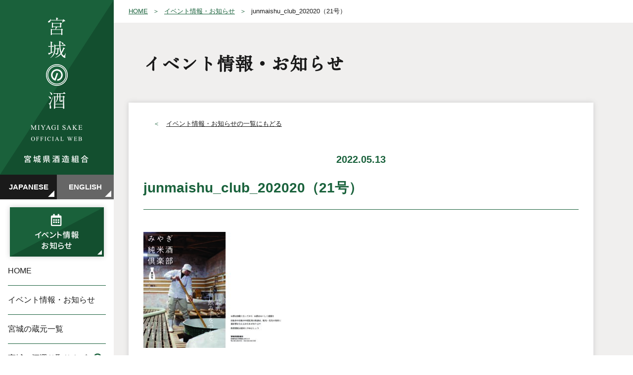

--- FILE ---
content_type: text/html; charset=UTF-8
request_url: https://miyagisake.jp/junmaishu_club_202020%EF%BC%8821%E5%8F%B7%E6%9C%80%E7%B5%82%E5%8E%9F%E7%A8%BF%EF%BC%89/
body_size: 5410
content:
<!DOCTYPE html>
<html lang="ja">

<head>
    <meta charset="UTF-8">
    <meta http-equiv="x-ua-compatible" content="ie=edge">
    <meta name="viewport" content="width=device-width, initial-scale=1, shrink-to-fit=no">
    <title>junmaishu_club_202020（21号） &#8211; 宮城県酒造組合 公式サイト「宮城の酒」｜宮城の日本酒・蔵元ガイド</title>


    <meta name="description" content="宮城県内の日本酒メーカーが加盟する団体「宮城県酒造組合」の公式ホームページです。宮城の日本酒蔵元の情報や、宮城の日本酒データベース「宮城の酒 選り取りナビ」を公開しています。宮城の日本酒に関するイベントや最新情報も発信しています。">

<link rel="stylesheet" href="https://miyagisake.jp/wp-content/themes/miyagisake2024/style.css">
<script src="https://miyagisake.jp/wp-content/themes/miyagisake2024/js/ga.js"></script>
<link rel='dns-prefetch' href='//s.w.org' />
		<script type="text/javascript">
			window._wpemojiSettings = {"baseUrl":"https:\/\/s.w.org\/images\/core\/emoji\/11\/72x72\/","ext":".png","svgUrl":"https:\/\/s.w.org\/images\/core\/emoji\/11\/svg\/","svgExt":".svg","source":{"concatemoji":"https:\/\/miyagisake.jp\/wp-includes\/js\/wp-emoji-release.min.js?ver=4.9.26"}};
			!function(e,a,t){var n,r,o,i=a.createElement("canvas"),p=i.getContext&&i.getContext("2d");function s(e,t){var a=String.fromCharCode;p.clearRect(0,0,i.width,i.height),p.fillText(a.apply(this,e),0,0);e=i.toDataURL();return p.clearRect(0,0,i.width,i.height),p.fillText(a.apply(this,t),0,0),e===i.toDataURL()}function c(e){var t=a.createElement("script");t.src=e,t.defer=t.type="text/javascript",a.getElementsByTagName("head")[0].appendChild(t)}for(o=Array("flag","emoji"),t.supports={everything:!0,everythingExceptFlag:!0},r=0;r<o.length;r++)t.supports[o[r]]=function(e){if(!p||!p.fillText)return!1;switch(p.textBaseline="top",p.font="600 32px Arial",e){case"flag":return s([55356,56826,55356,56819],[55356,56826,8203,55356,56819])?!1:!s([55356,57332,56128,56423,56128,56418,56128,56421,56128,56430,56128,56423,56128,56447],[55356,57332,8203,56128,56423,8203,56128,56418,8203,56128,56421,8203,56128,56430,8203,56128,56423,8203,56128,56447]);case"emoji":return!s([55358,56760,9792,65039],[55358,56760,8203,9792,65039])}return!1}(o[r]),t.supports.everything=t.supports.everything&&t.supports[o[r]],"flag"!==o[r]&&(t.supports.everythingExceptFlag=t.supports.everythingExceptFlag&&t.supports[o[r]]);t.supports.everythingExceptFlag=t.supports.everythingExceptFlag&&!t.supports.flag,t.DOMReady=!1,t.readyCallback=function(){t.DOMReady=!0},t.supports.everything||(n=function(){t.readyCallback()},a.addEventListener?(a.addEventListener("DOMContentLoaded",n,!1),e.addEventListener("load",n,!1)):(e.attachEvent("onload",n),a.attachEvent("onreadystatechange",function(){"complete"===a.readyState&&t.readyCallback()})),(n=t.source||{}).concatemoji?c(n.concatemoji):n.wpemoji&&n.twemoji&&(c(n.twemoji),c(n.wpemoji)))}(window,document,window._wpemojiSettings);
		</script>
		<style type="text/css">
img.wp-smiley,
img.emoji {
	display: inline !important;
	border: none !important;
	box-shadow: none !important;
	height: 1em !important;
	width: 1em !important;
	margin: 0 .07em !important;
	vertical-align: -0.1em !important;
	background: none !important;
	padding: 0 !important;
}
</style>
<link rel='stylesheet' id='contact-form-7-css'  href='https://miyagisake.jp/wp-content/plugins/contact-form-7/includes/css/styles.css?ver=5.0.4' type='text/css' media='all' />
<script>if (document.location.protocol != "https:") {document.location = document.URL.replace(/^http:/i, "https:");}</script><script type='text/javascript' src='https://miyagisake.jp/wp-includes/js/jquery/jquery.js?ver=1.12.4'></script>
<script type='text/javascript' src='https://miyagisake.jp/wp-includes/js/jquery/jquery-migrate.min.js?ver=1.4.1'></script>
<link rel='https://api.w.org/' href='https://miyagisake.jp/wp-json/' />
<link rel="EditURI" type="application/rsd+xml" title="RSD" href="https://miyagisake.jp/xmlrpc.php?rsd" />
<link rel="wlwmanifest" type="application/wlwmanifest+xml" href="https://miyagisake.jp/wp-includes/wlwmanifest.xml" /> 
<meta name="generator" content="WordPress 4.9.26" />
<link rel='shortlink' href='https://miyagisake.jp/?p=6296' />
<link rel="alternate" type="application/json+oembed" href="https://miyagisake.jp/wp-json/oembed/1.0/embed?url=https%3A%2F%2Fmiyagisake.jp%2Fjunmaishu_club_202020%25ef%25bc%258821%25e5%258f%25b7%25e6%259c%2580%25e7%25b5%2582%25e5%258e%259f%25e7%25a8%25bf%25ef%25bc%2589%2F" />
<link rel="alternate" type="text/xml+oembed" href="https://miyagisake.jp/wp-json/oembed/1.0/embed?url=https%3A%2F%2Fmiyagisake.jp%2Fjunmaishu_club_202020%25ef%25bc%258821%25e5%258f%25b7%25e6%259c%2580%25e7%25b5%2582%25e5%258e%259f%25e7%25a8%25bf%25ef%25bc%2589%2F&#038;format=xml" />
<link href="https://fonts.googleapis.com/css?family=Sawarabi+Gothic" rel="stylesheet">
<link href="https://fonts.googleapis.com/css2?family=Noto+Sans+JP:wght@500;700&family=Noto+Serif+JP:wght@600;700&display=swap" rel="stylesheet">

<!-- Google tag (gtag.js) -->
<script async src="https://www.googletagmanager.com/gtag/js?id=G-VBC2325BSS"></script>
<script>
    window.dataLayer = window.dataLayer || [];

    function gtag() {
        dataLayer.push(arguments);
    }
    gtag('js', new Date());

    gtag('config', 'G-VBC2325BSS');
</script>    <style>
        /* 動画を囲う親要素 */
        .video-container {
            width: 100%;
            height: 600px;
            position: relative;
        }

        /* 動画の上に乗せる文字 */
        .video-container>p {
            width: 300px;
            height: 3rem;
            margin: auto;
            text-align: center;
            letter-spacing: 0.2em;
            font-size: 40px;
            font-size: 4rem;
            position: absolute;
            top: 0;
            bottom: 0;
            left: 0;
            right: 0;
        }

        @media screen and (max-width: 768px) {
            .video-container {
                width: 100%;
                height: 250px;
                position: relative;
            }
        }
    </style>
</head>

<body data-rsssl=1>
    <div id="fb-root"></div>
    <script>
        (function(d, s, id) {
                var js, fjs = d.getElementsByTagName(s)[0];
                if (d.getElementById(id)) return;
                js = d.createElement(s);
                js.id = id;
                js.src = 'https://connect.facebook.net/ja_JP/sdk.js#xfbml=1&version=v3.1';
                fjs.parentNode.insertBefore(js, fjs);
            }

            (document, 'script', 'facebook-jssdk'));
    </script>
    <header id="header">
        <h1 class="header__logo"><a href="https://miyagisake.jp"><img src="https://miyagisake.jp/wp-content/themes/miyagisake2024/images/logo_pc.gif" alt="宮城の酒-宮城県酒造組-" class="pcOnly"><img src="https://miyagisake.jp/wp-content/themes/miyagisake2024/images/header_logo_sp.png" alt="宮城の酒-宮城県酒造組-" class="spOnly"></a></h1>
        <div class="pcOnly"><ul class="bn_lang">
    <li><a href="https://miyagisake.jp/junmaishu_club_202020%EF%BC%8821%E5%8F%B7%E6%9C%80%E7%B5%82%E5%8E%9F%E7%A8%BF%EF%BC%89/" class="lang_on">JAPANESE</a></li>
    <li><a href="https://miyagisake.jp/en/junmaishu_club_202020%EF%BC%8821%E5%8F%B7%E6%9C%80%E7%B5%82%E5%8E%9F%E7%A8%BF%EF%BC%89/">ENGLISH</a></li>
</ul>
</div>
        <nav id="gnavi">
            <div class="gnavi__inner">
                <div id="menuClose" class="spOnly">×</div>
                <div class="spOnly"><ul class="bn_lang">
    <li><a href="https://miyagisake.jp/junmaishu_club_202020%EF%BC%8821%E5%8F%B7%E6%9C%80%E7%B5%82%E5%8E%9F%E7%A8%BF%EF%BC%89/" class="lang_on">JAPANESE</a></li>
    <li><a href="https://miyagisake.jp/en/junmaishu_club_202020%EF%BC%8821%E5%8F%B7%E6%9C%80%E7%B5%82%E5%8E%9F%E7%A8%BF%EF%BC%89/">ENGLISH</a></li>
</ul>
</div>
                <ul class="navi_list_bn">
                    <li><a href="https://miyagisake.jp/info/"><img src="https://miyagisake.jp/wp-content/themes/miyagisake2024/images/side_event.png" alt="イベント情報・お知らせ"></a></li>
                </ul>
                <ul class="navi_list">
                    <li><a href="https://miyagisake.jp">HOME</a></li>
                    <li><a href="https://miyagisake.jp/info/">イベント情報・お知らせ</a></li>
                    <li><a href="https://miyagisake.jp/kuramoto/">宮城の蔵元一覧</a></li>
                    <li><a href="https://miyagisake.jp/sake/"><span class="gnavi__search">宮城の酒選り取りナビ</span></a></li>
                    <li><a href="https://miyagisake.jp/approach/">主な活動内容</a></li>
                    <li><a href="https://miyagisake.jp/supoclub/">日本酒サポーターズ倶楽部<br class="pcOnly">・宮城 入会</a></li>
                    <li><a href="https://miyagisake.jp/history/">みやぎの酒づくり歴史</a></li>
                    <li><a href="https://miyagisake.jp/download/">資料ダウンロード</a></li>
                    <li><a href="https://miyagisake.jp/overview/">組合概要</a></li>
                    <li><a href="https://miyagisake.jp/contact/">お問い合わせ</a></li>
                </ul>
                <p class="gnavi__sns"><a href="https://www.facebook.com/miyagishuzo/" target="_blank"><img src="https://miyagisake.jp/wp-content/themes/miyagisake2024/images/icn_fb.gif" alt="facebook"></a></p>
            </div>
            <div id="overLay"></div>
        </nav>
        <div id="menuBtn" class="spOnly"><img src="https://miyagisake.jp/wp-content/themes/miyagisake2024/images/btn_menu.png" alt="menu"></div>
    </header>
    <div id="main">    <nav id="pankuzu">
        <ul class="cf">
            <li><a href="/">HOME</a></li>
            <li><a href="/info/">イベント情報・お知らせ</a></li>
            <li>junmaishu_club_202020（21号）</li>
        </ul>
    </nav>
    <div class="wrapper">
        <article>
            <h1 class="pageTitle mincho">イベント情報・お知らせ</h1>
            <div class="box01 info__detail">
              <div class="backLink al"><a href="../">イベント情報・お知らせの一覧にもどる</a></div>
              <div class="date">2022.05.13</div>
              <h2>junmaishu_club_202020（21号）</h2>
              <p class="attachment"><a href='/wp-content/uploads/2022/05/9d136c6a413759a394b75a71a4296c83.pdf'><img width="332" height="235" src="/wp-content/uploads/2022/05/9d136c6a413759a394b75a71a4296c83-pdf-332x235.jpg" class="attachment-medium size-medium" alt="" /></a></p>
            </div>
        </article>
    </div><!--/ .wrapper -->
	<footer id="footer">
		<div class="footer__inner">
			<p class="footer__logo">
				<img src="https://miyagisake.jp/wp-content/themes/miyagisake2024/images/footer_logo_sp.png" alt="宮城の酒-MIYAGI no SAKE OFFICIAL WEB-">
			</p>

			<ul class="footer__navi pcOnly">
				<li><a href="https://miyagisake.jp">HOME</a></li>
				<li><a href="https://miyagisake.jp/info/">イベント情報・お知らせ</a></li>
				<li><a href="https://miyagisake.jp/kuramoto/">宮城の蔵元一覧</a></li>
				<li><a href="https://miyagisake.jp/sake/">宮城の酒選り取りナビ</a></li>


			</ul>
			<ul class="footer__navi pcOnly">
				<li><a href="https://miyagisake.jp/approach/">主な活動内容</a></li>
				<li><a href="https://miyagisake.jp/supoclub/">日本酒サポーターズ倶楽部入会</a></li>
				<li><a href="https://miyagisake.jp/history/">みやぎの酒づくり歴史</a></li>
			</ul>
			<ul class="footer__navi pcOnly">


				<li><a href="https://miyagisake.jp/download/">資料ダウンロード</a></li>
				<li><a href="https://miyagisake.jp/overview/">組合概要・プライバシーポリシー</a></li>
				<li><a href="https://miyagisake.jp/contact/">お問い合わせ</a></li>
			</ul>

			<p class="footer__name">宮城県酒造組合</p>
			<p>〒980-0011　宮城県仙台市青葉区上杉2-3-1　<a href="https://miyagisake.jp/overview/#access" class="footer__access">アクセス</a><br>　Tel : 022-222-3131　<br class="spOnly">Fax : 022-222-3133</p>
			<p class="footer__contact"><a href="/contact/" class="btn01"><span>お問い合わせ</span></a></p>


			<p class="footer__copyright">&copy; 2018 宮城県酒造組合</p>
			<p class="footer__caution">飲酒は20歳になってから。飲酒運転は法律で禁止されています。<br>妊娠中や授乳期の飲酒は、胎児・乳児の発育に悪影響を与えるおそれがあります。</p>
		</div>
	</footer>
	</div>
	<script src="https://miyagisake.jp/wp-content/themes/miyagisake2024/js/jquery.js"></script>
<script src="https://miyagisake.jp/wp-content/themes/miyagisake2024/js/cmn.js"></script>



<script src="https://cdnjs.cloudflare.com/ajax/libs/object-fit-images/3.2.3/ofi.js"></script>
<script>objectFitImages();</script>
<link href="https://use.fontawesome.com/releases/v5.6.1/css/all.css" rel="stylesheet">
<script type='text/javascript'>
/* <![CDATA[ */
var wpcf7 = {"apiSettings":{"root":"https:\/\/miyagisake.jp\/wp-json\/contact-form-7\/v1","namespace":"contact-form-7\/v1"},"recaptcha":{"messages":{"empty":"\u3042\u306a\u305f\u304c\u30ed\u30dc\u30c3\u30c8\u3067\u306f\u306a\u3044\u3053\u3068\u3092\u8a3c\u660e\u3057\u3066\u304f\u3060\u3055\u3044\u3002"}}};
/* ]]> */
</script>
<script type='text/javascript' src='https://miyagisake.jp/wp-content/plugins/contact-form-7/includes/js/scripts.js?ver=5.0.4'></script>
<script type='text/javascript' src='https://miyagisake.jp/wp-includes/js/wp-embed.min.js?ver=4.9.26'></script>
	<script src="https://miyagisake.jp/wp-content/themes/miyagisake2024/js/jquery-3.4.1.min.js"></script>

	<script src="https://miyagisake.jp/wp-content/themes/miyagisake2024/js/jquery.mb.YTPlayer.min.js"></script>

	<!-- over 20 checker -->
<link rel="stylesheet" href="https://miyagisake.jp/wp-content/themes/miyagisake2024/over20/style.css">
<script>
window.addEventListener('DOMContentLoaded', ()=>{
    if(!sessionStorage.getItem('is_over20')) document.querySelector('#over20').classList.add('show');
    document.querySelector('#yes-over20').addEventListener('click', e=>{
        e.preventDefault();
        sessionStorage.setItem('is_over20', true);
        document.querySelector('#over20').classList.remove('show');
    });
});
</script>
<div id="over20">
    <div>
        <img class="message" src="https://miyagisake.jp/wp-content/themes/miyagisake2024/over20/message.png" alt="あなたは20歳以上ですか？">
        <a href id="yes-over20"><img class="yes" src="https://miyagisake.jp/wp-content/themes/miyagisake2024/over20/button-yes.png" alt="はい"></a>
        <a href="https://www.google.com/"><img class="no" src="https://miyagisake.jp/wp-content/themes/miyagisake2024/over20/button-no.png" alt="いいえ"></a>
    </div>
</div>
<!--/ over 20 checker -->

	<script>
		$(function() {
			$('#youtube').YTPlayer();
		});
	</script>

	</body>

	</html>
<script>
document.addEventListener( 'wpcf7mailsent', function( event ) {
    location = '/event-thanks/';
}, false );
</script>


--- FILE ---
content_type: text/css
request_url: https://miyagisake.jp/wp-content/themes/miyagisake2024/style.css
body_size: 11916
content:
/*
Theme Name: MIYAGISAKE2024
Description: original theme
version： 1.0.0
*/

@charset "UTF-8";

@import url('https://fonts.googleapis.com/css?family=Sawarabi+Gothic|Sawarabi+Mincho');
@import url('https://fonts.googleapis.com/css2?family=Cinzel:wght@400..900&family=Zen+Old+Mincho&display=swap');



@import url('style-add.css');

/* reset */
abbr,
address,
article,
aside,
audio,
b,
blockquote,
body,
canvas,
caption,
cite,
code,
dd,
del,
details,
dfn,
div,
dl,
dt,
em,
fieldset,
figcaption,
figure,
footer,
form,
h1,
h2,
h3,
h4,
h5,
h6,
header,
hgroup,
html,
i,
iframe,
img,
ins,
kbd,
label,
legend,
li,
mark,
menu,
nav,
object,
ol,
p,
pre,
q,
samp,
section,
small,
span,
strong,
sub,
summary,
sup,
table,
tbody,
td,
tfoot,
th,
thead,
time,
tr,
ul,
var,
video {
    margin: 0;
    padding: 0;
    border: 0;
    outline: 0;
    font-size: 100%;
    vertical-align: baseline;
    list-style: none;

    word-wrap: break-word;
    overflow-wrap: break-word;
}

body {
    line-height: 1
}

body.txt_en p,
body.txt_en div,
body.txt_en h1,
body.txt_en h2,
body.txt_en h3,
body.txt_en ul li,
body.txt_en span,
body.txt_en dt,
body.txt_en dd {
    word-break: normal;
}

article,
aside,
details,
figcaption,
figure,
footer,
header,
hgroup,
menu,
nav,
section {
    display: block
}

nav ul {
    list-style: none
}

blockquote,
q {
    quotes: none
}

blockquote:after,
blockquote:before,
q:after,
q:before {
    content: '';
    content: none
}

a {
    margin: 0;
    padding: 0;
    font-size: 100%;
    vertical-align: baseline;
    background: transparent
}

ins {
    background-color: #fff;
    text-decoration: none
}

ins,
mark {
    color: #000
}

mark {
    background-color: #ff9;
    font-style: italic;
    font-weight: 700
}

del {
    text-decoration: line-through
}

abbr[title],
dfn[title] {
    border-bottom: 1px dotted;
    cursor: help
}

table {
    border-collapse: collapse;
    border-spacing: 0
}

hr {
    display: block;
    height: 1px;
    border: 0;
    border-top: 1px solid #ccc;
    margin: 1em 0;
    padding: 0
}

input,
select {
    vertical-align: middle
}

img {
    vertical-align: text-bottom
}


/* clearfix */
.cf:after {
    content: ".";
    display: block;
    height: 0;
    font-size: 0;
    clear: both;
    visibility: hidden
}

.cf {
    display: inline-block
}

* html .cf {
    height: 1%
}

.cf {
    display: block
}


/* basic */
html {
    width: 100%;
    height: 100%;
}

body {
    width: 100%;
    /*font:17px/2 'Sawarabi Gothic',"ヒラギノ角ゴ Pro W3",'Hiragino Kaku Gothic Pro',"ＭＳ Ｐゴシック",'MS PGothic',Arial;*/
    font: 17px/2 "游ゴシック", "Yu Gothic", "ヒラギノ角ゴ Pro W3", 'Hiragino Kaku Gothic Pro', "ＭＳ Ｐゴシック", 'MS PGothic', Arial;
    color: #191919;
    background: #fff;
}





a {
    outline: none;
    color: #191919;
    text-decoration: underline;
    transition: 0.2s;
}

a:hover {
    opacity: 0.75;
}

input:hover {
    opacity: 0.75;
}

img {
    max-width: 100%;
    vertical-align: bottom;
}

button {
    outline: none;
}


/* class */

/*color*/
.red {
    color: #9C0002;
}

/*font*/

.font-jp {
    font-family: 'Noto Sans JP', sans-serif;
}

.font-min {
    font-family: 'Noto Serif JP', serif;
}


.ac {
    text-align: center !important;
}

.ar {
    text-align: right !important;
}

.al {
    text-align: left !important;
}

.bold {
    font-weight: bold !important;
}

.font10 {
    font-size: 10px !important;
}

.font11 {
    font-size: 11px !important;
}

.font12 {
    font-size: 12px !important;
}

.font13 {
    font-size: 13px !important;
}

.font14 {
    font-size: 14px !important;
}

.font15 {
    font-size: 15px !important;
}

.font16 {
    font-size: 16px !important;
}

.font17 {
    font-size: 17px !important;
}

.font18 {
    font-size: 18px !important;
}

.font19 {
    font-size: 19px !important;
}

.font20 {
    font-size: 20px !important;
}

.font21 {
    font-size: 21px !important;
}

.font22 {
    font-size: 22px !important;
}

.font23 {
    font-size: 23px !important;
}

.font24 {
    font-size: 24px !important;
}

.fr {
    float: right !important;
}

.fl {
    float: left !important;
}

div.hr {
    clear: both;
}

div.hr hr {
    display: none;
}

.mt00 {
    margin-top: 0px !important;
}

.mt05 {
    margin-top: 5px !important;
}

.mt10 {
    margin-top: 10px !important;
}

.mt15 {
    margin-top: 15px !important;
}

.mt20 {
    margin-top: 20px !important;
}

.mt25 {
    margin-top: 25px !important;
}

.mt30 {
    margin-top: 30px !important;
}

.mt35 {
    margin-top: 35px !important;
}

.mt40 {
    margin-top: 40px !important;
}

.mt60 {
    margin-top: 60px !important;
}

.mr00 {
    margin-right: 0px !important;
}

.mr05 {
    margin-right: 5px !important;
}

.mr10 {
    margin-right: 10px !important;
}

.mr15 {
    margin-right: 15px !important;
}

.mr20 {
    margin-right: 20px !important;
}

.mr25 {
    margin-right: 25px !important;
}

.mr30 {
    margin-right: 30px !important;
}

.mr35 {
    margin-right: 35px !important;
}

.mr40 {
    margin-right: 40px !important;
}

.mb00 {
    margin-bottom: 0px !important;
}

.mb05 {
    margin-bottom: 5px !important;
}

.mb10 {
    margin-bottom: 10px !important;
}

.mb15 {
    margin-bottom: 15px !important;
}

.mb20 {
    margin-bottom: 20px !important;
}

.mb25 {
    margin-bottom: 25px !important;
}

.mb30 {
    margin-bottom: 30px !important;
}

.mb35 {
    margin-bottom: 35px !important;
}

.mb40 {
    margin-bottom: 40px !important;
}

.ml00 {
    margin-left: 0px !important;
}

.ml05 {
    margin-left: 5px !important;
}

.ml10 {
    margin-left: 10px !important;
}

.ml15 {
    margin-left: 15px !important;
}

.ml20 {
    margin-left: 20px !important;
}

.ml25 {
    margin-left: 25px !important;
}

.ml30 {
    margin-left: 30px !important;
}

.ml35 {
    margin-left: 35px !important;
}

.ml40 {
    margin-left: 40px !important;
}

.pt00 {
    padding-top: 0px !important;
}

.pt05 {
    padding-top: 5px !important;
}

.pt10 {
    padding-top: 10px !important;
}

.pt15 {
    padding-top: 15px !important;
}

.pt20 {
    padding-top: 20px !important;
}

.pt25 {
    padding-top: 25px !important;
}

.pt30 {
    padding-top: 30px !important;
}

.pt35 {
    padding-top: 35px !important;
}

.pt40 {
    padding-top: 40px !important;
}

.pt50 {
    padding-top: 50px !important;
}

.pt60 {
    padding-top: 60px !important;
}

.pr00 {
    padding-right: 0px !important;
}

.pr05 {
    padding-right: 5px !important;
}

.pr10 {
    padding-right: 10px !important;
}

.pr15 {
    padding-right: 15px !important;
}

.pr20 {
    padding-right: 20px !important;
}

.pr25 {
    padding-right: 25px !important;
}

.pr30 {
    padding-right: 30px !important;
}

.pr35 {
    padding-right: 35px !important;
}

.pr40 {
    padding-right: 40px !important;
}

.pb00 {
    padding-bottom: 0px !important;
}

.pb05 {
    padding-bottom: 5px !important;
}

.pb10 {
    padding-bottom: 10px !important;
}

.pb15 {
    padding-bottom: 15px !important;
}

.pb20 {
    padding-bottom: 20px !important;
}

.pb25 {
    padding-bottom: 25px !important;
}

.pb30 {
    padding-bottom: 30px !important;
}

.pb35 {
    padding-bottom: 35px !important;
}

.pb40 {
    padding-bottom: 40px !important;
}

.pl00 {
    padding-left: 0px !important;
}

.pl05 {
    padding-left: 5px !important;
}

.pl10 {
    padding-left: 10px !important;
}

.pl15 {
    padding-left: 15px !important;
}

.pl20 {
    padding-left: 20px !important;
}

.pl25 {
    padding-left: 25px !important;
}

.pl30 {
    padding-left: 30px !important;
}

.pl35 {
    padding-left: 35px !important;
}

.pl40 {
    padding-left: 40px !important;
}

.spOnly {
    display: none;
}

.btn01 {
    width: 280px;
    padding: 8px 0;
    color: #fff;
    background: #191919;
    display: inline-block;
    text-align: center;
}

.btn01 span {
    padding-left: 30px;
    background: url(images/icn_btn01.png) left center no-repeat;
    display: inline-block;
}

.heading01 {
    margin-left: 10px;
    margin-bottom: 30px;
    font-size: 18px;
    font-weight: normal;
}

.heading01 span {
    margin-right: 40px;
    padding-bottom: 5px;
    font-size: 28px;
    font-weight: bold;
    border-bottom: 4px solid #1A623C;
}

.heading02 {
    margin-bottom: 10px;
    font-size: 20px;
}

.box01 {
    padding: 30px 30px 60px;
    background: #fff;
    -webkit-box-shadow: 0 0 10px 0 #ccc;
    box-shadow: 0 0 10px 0 #ccc;
}

.mincho {
    /*font-family: 'Sawarabi Mincho', sans-serif;*/
     font-family: "Zen Old Mincho", serif;
    letter-spacing: 1px;
}

.pageNavi01 {
    display: -webkit-flex;
    display: flex;
    -webkit-justify-content: center;
    justify-content: center;
}

.pageNavi01 > li {
    width: 30px;
    line-height: 30px;
    margin: 0 5px;
    font-size: 16px;
    text-align: center;
}

.pageNavi01 > li a {
    background: #F0F5F2;
    border: 1px solid #C4D6CD;
    display: block;
}


/* header */
#header {
    width: 230px;
    height: 100%;
    position: absolute;
    top: 0;
    left: 0;
}

.header__logo {
    /*height:354px;
	background:url(images/logo_pc.gif) center top no-repeat;*/
}

.header__logo a {
    /*height:354px;
	display:block;*/
}

#gnavi {
    width: 198px;
    padding: 16px;
    /*20*/
}

#gnavi.active {
    /*position:fixed;*/
    left: 0;
    top: 0;
}

.bn_lang {
    display: flex;
    justify-content: center;
}

.bn_lang li {
    width: 50%;

}

.bn_lang li a {
    display: block;

    background: #666666;
    color: #fff;
    font-weight: bold;
    text-align: center;
    text-decoration: none;
    position: relative;
    /*height: 50px;*/
    padding: 10px 0;
    font-size: 15px;
}

.bn_lang li .lang_on {
    background: #1a1a1a;
}

.bn_lang li a::after {
    /*content: "\f0d7";
    font-family: "Font Awesome 5 Free";
    transform: rotate(-50deg);*/
    content: "";
    bottom: 5px;
    right: 5px;
    color: #fff;
    position: absolute;

    border-top: 6.5px solid transparent;
    border-right: 6.5px solid #fff;
    border-bottom: 6.5px solid #fff;
    border-left: 6.5px solid transparent;
}

#gnavi .navi_list_bn li {
    text-align: center;
    margin-bottom: 20px;
}

#gnavi .navi_list_bn li:last-child {
    margin-bottom: 0px;
}

#gnavi .navi_list_bn li img {
    -webkit-box-shadow: 0 0 10px 0 #ccc;
    box-shadow: 0 0 10px 0 #ccc;
}

#gnavi .navi_list li {
    border-bottom: 1px solid #1A623C;
}

#gnavi .navi_list li:last-child {
    border-bottom: none;
}

#gnavi .navi_list li a {
    padding: 15px 0;
    font-size: 16px;
    display: block;
    text-decoration: none;
    line-height: 1.8em;
}

#gnavi .navi_list_txtmin {
    font-size: 12px;
}

.gnavi__search {
    min-height: 21px;
    padding-right: 34px;
    background: url(images/icn_search.png) right center no-repeat;
    display: inline-block;
}

.gnavi__sns {
    margin-top: 40px;
    text-align: center;
}

.gnavi__sns a {
    width: 38px;
    margin: 0 19px;
    display: inline-block;
}


/* footer */
#footer {
    background: #1A623C url(images/footer_bg.gif) center top no-repeat;
    background-size: 100%;
    color: #fff;
    text-align: center;
}

#footer a {
    color: #fff;
}

.footer__inner {
    max-width: 880px;
    padding: 50px;
}

.footer__logo {
    width: 202px;
    height: 108px;
    background: url(images/footer_logo_pc.png) center center no-repeat;
    text-indent: -9999px;
    overflow: hidden;
    display: inline-block;
    margin-bottom: 30px;
}

.footer__name {
    margin: 50px 0 10px;
    padding-bottom: 5px;
    font-size: 21px;
    font-weight: bold;
    border-bottom: 1px solid #fff;
}

.footer__access {
    text-decoration: underline;
}

.footer__contact {
    margin: 30px 0;
}

.footer__navi {
    text-align: center;
    width: 95%;
    margin: 0 auto 0px;
}

.footer__navi li {
    display: inline;
    font-size: 14px;
}

.footer__navi li:after {
    content: "|";
    padding: 10px;
}

.footer__navi li:last-child:after {
    content: none;
}

.footer__copyright {
    font-size: 15px;
}

.footer__caution {
    margin-top: 30px;
    font-size: 15px;
}


/* main */
#main {
    margin-left: 230px;
    background: #F0EFEE;
}

.wrapper {
    width: 940px;
    padding: 30px;
}


/* top */
.ytp-title-text {
    visibility: hidden;
  }
#topFv {
    position: relative;
}

.topFv__main {
    position: relative;
}

.topFv__main:before {
    width: 100%;
    height: 100%;
    content: "";
    background: -webkit-linear-gradient(top, #000, transparent 40%);
    background: linear-gradient(to top, #000, transparent 40%);
    display: block;
    position: absolute;
    z-index: 5;
}

.topFv__main img {
    width: 100%;
    height: 760px;
    object-fit: cover;
}

.topFv__logo {
    max-width: 300px;
    position: absolute;
    bottom: 30px;
    left: -20px;
    z-index: 10;
}

.topFv__logo img {
    filter: drop-shadow(1px 1px 1px #000);
}

.topFv__text {
    position: absolute;
    bottom: 45px;
    left: 240px;
    z-index: 10;
}

.topFv__text01,.topFv__text02{
    text-shadow:1px 1px 3px  #000;
}

.topFv__text01 {
    font-size: 20px;
    letter-spacing: 1px;
    color:#fff;
}

.topFv__text02 {
    font-size: 40px;
    margin-top: 0px;
    line-height: 1.5em;
    letter-spacing: 1px;
    color:#fff;
}

.en .topFv__text01 {
    font-size: 15px;
    letter-spacing: 0px;
}

.en .topFv__text02 {
    font-size: 25px;
    letter-spacing: 0px;
}

#topFv a {
    color: #fff;
}

#topFv a:hover {
    opacity: 1 !important;
}

#topNavi li {
    -webkit-box-shadow: 0 0 10px 0 #ccc;
    box-shadow: 0 0 10px 0 #ccc;
    float: left;
}

#topNavi li a {
    width: 460px;
    height: 300px;
    display: block;
}

#topNavi li:last-child {
    margin-left: 20px;
}

#topList{
    margin-top: 2rem;
}
.topList__list{
    display: flex;
    flex-wrap: wrap;
}
.topList__list li{
    width:25%;
}

#topPickup {
    margin-top: 20px;
}

.topPickup__list > li {
    width: 280px;
    margin-right: 20px;
    float: left;
}

.topPickup__list > li:last-child {
    margin-right: 0;
}

.topPickup__tit {
    margin-top: 10px;
    font-size: 18px;
}

.topPickup__desc {
    font-size: 15px;
}

#topInfo {
    margin-top: 35px;
}

.topInfoNews {
    width: 350px;
    line-height: 1.75;
    float: left;
}

.topInfoNews__list li {
    margin-bottom: 15px;
}

.topInfoNews .date {
    margin-right: 20px;
    font-size: 19px;
    font-weight: bold;
}

.topInfoNews__cat {
    font-size: 15px;
    padding: 0 15px;
    background: #191919;
    color: #fff;
    display: inline-block;
}

.topInfoNews__tit {
    text-decoration: underline;
}

.topInfo__fb {
    width: 500px;
    float: right;
}


/* page */
#pankuzu {
    padding: 10px 30px;
    font-size: 13px;
    background: #fff;
}

#pankuzu li {
    float: left;
}

#pankuzu li:after {
    margin: 0 10px;
    content: "＞";
    color: #1A623C;
}

#pankuzu li:last-child:after {
    content: "";
}

#pankuzu a {
    color: #1A623C;
}

.pageTitle {
    margin: 15px 30px 45px;
    font-size: 36px;
}

.backLink {
    margin: 0 20px;
    font-size: 76%;
}

.backLink:before {
    margin-right: 1em;
    content: "＜";
    color: #1A623C;
}


/* kuramoto */
.kmtList {
    margin: -30px -1.5% 0;
    letter-spacing: -0.4em;
}

.kmtList > li {
    width: 22%;
    margin: 0 1.5%;
    padding: 30px 0;
    letter-spacing: normal;
    display: inline-block;
    vertical-align: top;
    text-align: center;
    border-bottom: 4px double #000;
}

.en_page .kmtList > li {
    text-align: left;
}

.kmtList > li:nth-child(-n+4) {
    /*border-top:none;*/
}

.kmtList__name {
    font-size: 117%;
    /*font-family: 'Sawarabi Mincho', sans-serif;*/
     font-family: "Zen Old Mincho", serif;
     font-weight: 600;
}

.kmtList__brand {
    color: #1A623C;
    font-size: 82%;
    height: 60px;
}

.kmtList__area {
    margin-top: 5px;
    font-size: 82%;
    background: #F0EFEE;
    /*font-family: 'Sawarabi Mincho', sans-serif;*/
     font-family: "Zen Old Mincho", serif;
}

.en_page .kmtList__area {
    background: none;
}

.kmtName {
    padding: 25px;
    color: #fff;
    background: url(images/kuramoto/name_bg.gif) center center no-repeat;
    background-size: cover;
    text-align: center;
}

.kmtName__area {
    font-size: 16px;
}

.kmtName__name {
    font-size: 30px;
}

.kmtName__eng {
    font-size: 14px;
}

.kmtBrand {
    margin-top: 30px;
    font-size: 18px;
    text-align: center;
}

.kmtBrand__tit {
    color: #1A623C;
}

.kmtDoc {
    margin-top: 30px;
}

.kmt_youtube {
    width: 100%;
    aspect-ratio: 16 / 9;
    margin-top: 2rem;
  }
  .kmt_youtube iframe{
    width: 100%;
    height: 100%;
  }

.kmtDoc__tit {
    margin: 30px 0;
    font-size: 28px;
    line-height: 1.7;
    text-align: center;
}

.en_page .kmtDoc__tit {
    text-align: left;
}

.kmtDoc__photo {
    margin: 30px -10px;
    letter-spacing: -0.4em;
}

.kmtDoc__photo li {
    margin: 0 10px;
    letter-spacing: normal;
    display: inline-block;
    vertical-align: top;
    width: 30%;
}

#kmtReco,
#kmtInfo {
    margin-top: 30px;
}

.kmtReco_list li {
    margin-bottom: 40px;
    overflow: hidden;
}

.kmtReco_list li:last-child {
    margin-bottom: 0;
}

.kmtReco_img {
    float: left;
    width: 30%;
    margin-right: 20px;
}

.kmtReco_info {
    overflow: hidden;
}

.kmtReco_name {
    font-weight: bold;
    font-size: 1.2em;
    line-height: 1.3em;
    margin-bottom: 10px;

}

.kmtReco_name span {
    font-size: 0.8em;

}

.kmtReco_txt {}

.kmtReco_type li {
    margin-bottom: 0;
}

.kmtInfo__photo {
    width: 400px;
    margin-top: 20px;
    float: right;
}

.kmtInfo__txt {
    width: 450px;
    float: left;
}

.kmtInfo__data {
    padding: 10px 0 20px;
    margin-bottom: 20px;
    border-bottom: 1px dotted #191919;
}

.kmtInfo__data__name {
    font-size: 19px;
}

.kmtInfo__visit {
    margin-top: 30px;
    margin-bottom: 30px;
    padding: 30px;
    border: 1px solid #191919;
    -webkit-box-shadow: 0 0 0 4px #fff inset, 0 0 0 5px #191919 inset;
    box-shadow: 0 0 0 4px #fff inset, 0 0 0 5px #191919 inset;
}

.kmtInfo__visit table {
    width: 100%;
}

.kmtInfo__visit th {
    width: 150px;
    padding-right: 20px;
    padding-bottom: 20px;
}

.kmtInfo__visit th span {
    background: #000;
    color: #fff;
    display: block;
}

.kmtInfo__visit td {
    padding-bottom: 20px;
}

.kmtInfo__visit__caution {
    font-size: 80%;
}


/* search */
.search__desc {
    margin-top: 20px;
    padding: 30px;
    text-align: center;
    border: 1px solid #000;
    -webkit-box-shadow: 0 0 0 4px #fff inset, 0 0 0 5px #000 inset;
    box-shadow: 0 0 0 4px #fff inset, 0 0 0 5px #000 inset;
}

.search__desc__tit {
    color: #1A623C;
    font-size: 18px;
}

.search__desc__link a {
    margin-top: 10px;
    padding-left: 32px;
    background: url(images/icn_right_01.png) left center no-repeat;
    display: inline-block;
}

.search__msg {
    margin-top: 30px;
    font-size: 29px;
    font-weight: bold;
    line-height: 1.7;
    text-align: center;
}

.searchKw__inner {
    padding: 22px 30px;
    background: #1A623C;
}

.searchKw__inner input[type=text] {
    width: 640px;
    padding: 17px 40px;
    font-size: 18px;
    border: none;
    -webkit-box-sizing: border-box;
    box-sizing: border-box;
    float: left;
}

.searchKw__inner input[type=submit] {
    width: 170px;
    height: 56px;
    text-indent: -9999px;
    overflow: hidden;
    background: #000 url(images/btn_search.png) center center no-repeat;
    border: none;
    float: right;
    cursor: pointer;
}

.search__tab {
    margin-bottom: 2px;
    padding: 6px 15px;
    font-size: 19px;
    color: #fff;
    background: #1A623C;
    cursor: pointer;
    position: relative;
}

.search__tab label {
    display: block;
}

.search__tab input[type=checkbox] {
    margin-right: 15px;
}

.search__tab:after {
    width: 10px;
    height: 10px;
    margin-top: -8px;
    content: "";
    border-top: 2px solid #fff;
    border-right: 2px solid #fff;
    -webkit-transform: rotate(135deg);
    transform: rotate(135deg);
    display: block;
    position: absolute;
    top: 50%;
    right: 20px;
}

.search__tab.open:after {
    margin-top: -2px;
    -webkit-transform: rotate(-45deg);
    transform: rotate(-45deg);
}

#searchTearms {
    margin-top: 30px;
}

#searchTearms input[type=checkbox] {
    -webkit-transform: scale(1.5, 1.5);
    transform: scale(1.5, 1.5);
    border: 1px solid #B2B2B2;
}

#searchTearms label {
    cursor: pointer;
}

.search__check {
    margin: 20px 0 30px;
    letter-spacing: -0.4em;
}

.search__check > li {
    padding-left: 30px;
    letter-spacing: normal;
    display: inline-block;
    vertical-align: top;
    -webkit-box-sizing: border-box;
    box-sizing: border-box;
}

.search__check.half > li {
    width: 50%;
}

.search__check.quarter > li {
    width: 25%;
}

.search__check label {
    margin-left: 10px;
}

.searchTearms__btn {
    margin-top: 40px;
    text-align: center;
}

.searchTearms__btn input[type=submit] {
    width: 220px;
    height: 56px;
    text-indent: -9999px;
    overflow: hidden;
    background: #000 url(images/btn_search.png) center center no-repeat;
    border: none;
    cursor: pointer;
}

#searchResult {
    margin-top: 80px;
}

.searchResult__count {
    padding: 15px;
    font-size: 19px;
    border: 1px solid #000;
    -webkit-box-shadow: 0 0 0 4px #fff inset, 0 0 0 5px #000 inset;
    box-shadow: 0 0 0 4px #fff inset, 0 0 0 5px #000 inset;
    text-align: center;
}

/*.searchResult__list {
	margin:0 -1.5% 60px;
	letter-spacing:-0.4em;


}
.searchResult__list > li {
	width:22%;
	margin:0 1.5%;
	padding:30px 0 20px;
	letter-spacing:normal;
	display:inline-block;
	vertical-align:top;
	text-align:center;
	border-bottom:4px double #000;
	overflow: hidden;
}*/

.searchResult__list {
    margin: 0 -1.5% 60px;
    letter-spacing: -0.4em;

    width: 100%;
    margin: 0;
    padding: 0;
    display: -webkit-box;
    display: -moz-box;
    display: -ms-box;
    display: -webkit-flexbox;
    display: -moz-flexbox;
    display: -ms-flexbox;
    display: -webkit-flex;
    display: -moz-flex;
    display: -ms-flex;
    display: flex;
    -webkit-box-lines: multiple;
    -moz-box-lines: multiple;
    -webkit-flex-wrap: wrap;
    -moz-flex-wrap: wrap;
    -ms-flex-wrap: wrap;
    flex-wrap: wrap;
}

.searchResult__list > li {
    width: 22%;
    margin: 0 1.5%;
    padding: 30px 0 20px;
    letter-spacing: normal;
    display: inline-block;
    vertical-align: top;
    text-align: center;
    border-bottom: 4px double #000;
    position: relative;
}


.searchResult__list__name {
    font-size: 105%;
    /*font-family: 'Sawarabi Mincho', sans-serif;*/
     font-family: "Zen Old Mincho", serif;
    line-height: 1.65;
}

.searchResult__list__brand {
    color: #1A623C;
    font-size: 82%;
}

.searchPage__box {
    padding: 60px 60px 90px;
    border: 1px solid #C4D6CD;
    -webkit-box-shadow: 0 0 0 29px #F0F5F2 inset;
    box-shadow: 0 0 0 29px #F0F5F2 inset;
}

.searchPage__photo {
    text-align: center;
}

.searchPage__name {
    font-size: 29px;
    text-align: center;
    position: relative;
}

.searchPage__name:after {
    width: 200px;
    height: 4px;
    margin: 20px auto 30px;
    content: "";
    border-top: 1px solid #000;
    border-bottom: 1px solid #000;
    display: block;
}

.searchPage__dl dt {
    padding: 2px 30px;
    color: #1A623C;
    font-weight: bold;
    float: left;
}

.searchPage__dl dd {
    padding: 2px 0 2px 240px;
    border-bottom: 1px dotted #1A623C;
}

.searchPage__caution {
    margin: 30px 0;
    font-size: 82%;
}

.searchPage__print {
    line-height: 1.4;
    text-align: center;
}

#search .pageNavi01 {
    margin-top: 3%;
}

/* ------------------------
    2018/9/7 追加
--------------------------*/
.text__box {
    zoom: 1;
    /* float解除 for IE6/7  */
}

.text__box .img_fr {
    float: right;
    width: 350px;
}

.text__box:after,
.text__box:before {
    content: "";
    clear: both;
    display: block;
}

.text__fl {
    width: 500px;
    float: left;
}

.en_page .text__box p {
    margin-bottom: 30px;
}

/* midashi */
.midashi01 {
    font-size: 1.7em;
    text-align: center;
    color: #1A623C;
    border-bottom: solid 1px #1A623C;
    padding-bottom: 15px;
    margin: 50px 0 30px 0;
}

.midashi02 {
    font-size: 1.2em;
    text-align: center;
    color: #1A623C;
    margin: 30px 0;
}

.midashi02 span {
    border-bottom: dotted 1px #1A623C;
    padding-bottom: 10px;
}

.midashi03 {
    font-size: 28px;
    text-align: center;
    color: #1A623C;
    padding-bottom: 10px;
    margin: 50px 0 30px 0;
    border-bottom: 1px solid #1A623C;
}

.midashi04 {
    background: #1A6250 url(images/page/bg_midashi.png) left top no-repeat;
    color: #fff;
    font-size: 28px;
    text-align: center;
    line-height: 2.3;
}

/* list */
.num01 {
    padding: 0 1em 0 1.5em;
}

.num01 li {
    list-style: decimal;
}

/*英語版*/
.en_page .num01 li {
    margin-bottom: 20px;
}

.list_nam_sub {
    margin-left: 40px;
}

.list_nam_sub li {
    list-style: upper-latin;
    margin-bottom: 0 !important;

}

.sq > li {
    text-indent: -1.2em;
    margin-left: 1.2em;
    padding-top: 30px;
}

.sq > li:before {
    content: '■';
    display: inline-block;
    width: 1.2em;
    text-indent: 0;
    color: #1B633D;
}

.sq > li ul {
    padding-left: 1.2em;
}

.sq > li ul li {
    padding-top: 20px;
}

.photo__list {
    display: flex;
    justify-content: space-between;
}

.photo__list li {
    /* display: inline-block;*/
    margin-right: 10px;
    position: relative;
}

.photo__list li .img_name {
    position: absolute;
    bottom: 0;
    background: rgba(0, 0, 0, 0.7);
    text-align: center;
    display: block;
    width: 100%;
    padding: 6px 0px;
    font-family: 'Noto Serif JP', serif;
    opacity: 1;
    color: #fff;
    font-weight: bold;
    line-height: 1.3em;

}

/* table */
.table01 {
    border-left: solid 1px #C7D3CF;
    border-top: solid 1px #C7D3CF;
    width: 100%;
    text-align: left;
    margin-bottom: 30px;
}

.table01 th {
    border-bottom: dotted 1px #1A623C;
    padding: 10px 10px;
    background: #F0F6F2;
    color: #2B5B44;
    vertical-align: top;
    width: 30%;
}

.table01 td {
    border-right: solid 1px #C7D3CF;
    border-bottom: dotted 1px #1A623C;
    padding: 10px 10px;
}

.table01 tr:last-child th,
.table01 tr:last-child td {
    border-bottom: solid 1px #C7D3CF;
}

.table01 input,
.table01 textarea {
    padding: 5px;
    border: 1px solid #1A623C;
    width: 30%;
}

.table01 label {
    width: 100px;
    display: block;
}

.table01 select {
    padding: 5px;
    border: 1px solid #1A623C;
}

.table01 input.add,
.table01 textarea {
    width: 80%;
}

.table01 input.seibetu {
    width: auto;
    margin-right: 10px;
}

.th01 {
    width: 15%;
}

/* form */
.required {
    Background: #9C0002;
    color: #fff;
    padding: 0.5% 1%;
    font-size: 0.9em;
}

input#submit_button,
.submit_button {
    padding: 20px 40px 20px 60px;
    background: #000 url(images/allow.png) 30px center no-repeat;
    color: #fff;
    font-size: 20px;
    margin: 0px auto 0 auto;
    cursor: inherit;
    display: block;
    width: 50%;
}

input#submit_button:hover,
.submit_button:hover {
    padding: 20px 40px 20px 60px;
    background: #000 url(images/allow.png) 30px center no-repeat;
    color: #fff;
    margin: 0px auto 0 auto;
    cursor: pointer;
    display: block;
    width: 50%;
}



/* info */
.info__list {
    padding-bottom: 40px;
}

.info__list > li {
    background: #F0F5F2;
    border: 1px solid #C4D6CD;
    padding: 30px;
    margin-bottom: 20px;
}

.info__list > li > div {
    background: #FFFFFF;
    padding: 30px;
    overflow: hidden;
}

.info__list img {
    float: left;
}

.info__list dl {
    float: right;
    width: 390px;
}

.mark {
    background: #000;
    color: #fff;
    text-align: center;
    padding: 5px 20px;
    line-height: 1;
    margin-right: 20px;
    font-size: 18px;
}

.info__list dt {
    color: #1A623C;
    font-weight: bold;
    font-size: 20px;
    margin-bottom: 15px;
}

.info__list dd a {
    color: #1A623C;
    text-decoration: underline;
}

.info__detail {
    text-align: center;
}

.info__detail .date {
    color: #1A623C;
    font-weight: bold;
    font-size: 20px;
    margin: 40px 0 10px 0;
}

.info__detail h2 {
    color: #1A623C;
    font-weight: bold;
    font-size: 28px;
    text-align: left;
    border-bottom: solid 1px #1A623C;
    padding-bottom: 15px;
    margin-bottom: 25px;
}

.info__detail img {
    margin: 20px 0;
}

.info__detail p {
    margin: 20px 0;
    text-align: left;
}

.info__detail ul {
    margin: 20px 0;
}

.info__detail ul li {
    text-indent: -1.2em;
    margin-left: 1.2em;
    text-align: left;
}

.info__detail ul li:before {
    content: '■';
    display: inline-block;
    width: 1.2em;
    text-indent: 0;
    color: #1B633D;
}

.info__detail ul {
    margin: 20px 0;
}

.info__detail table {
    border-left: solid 1px #C7D3CF;
    border-top: solid 1px #C7D3CF;
    width: 100%;
    text-align: left;
    margin: 30px 0;
}

.info__detail table th {
    border-bottom: dotted 1px #1A623C;
    padding: 5px 10px;
    background: #F0F6F2;
    color: #2B5B44;
    width: 30%;
    vertical-align: top !important;
}

.info__detail table td {
    border-right: solid 1px #C7D3CF;
    border-bottom: dotted 1px #1A623C;
    padding: 5px 10px;
}

.info__detail table tr:last-child th,
.info__detail table tr:last-child td {
    border-bottom: solid 1px #C7D3CF;
}

/* supoclub */
.supoclub__info {
    margin: 50px 0;
    padding: 50px 30px;
    border: 1px solid #191919;
    -webkit-box-shadow: 0 0 0 4px #fff inset, 0 0 0 5px #191919 inset;
    box-shadow: 0 0 0 4px #fff inset, 0 0 0 5px #191919 inset;
    text-align: center;
}

.supoclub__info .sq {
    width: 65%;
    margin: 0 auto;
}

.supoclub__info h2 {
    font-size: 28px;
    color: #1A623C;
    padding-bottom: 30px;
    line-height: 1;
}

.supoclub__info .sq > li {
    text-indent: -1.2em;
    margin-left: 1.2em;
    padding-top: 0px;
    text-align: left;
}

.total {
    background: #000;
    font-size: 28px;
    color: #fff;
    margin-bottom: 30px;
    position: relative;
    display: inline-block;
    padding: 15px 18px 15px 20px;
    min-width: 120px;
    max-width: 100%;
    line-height: 1.0em;
}

.total:before {
    content: "";
    position: absolute;
    top: 100%;
    left: 50%;
    margin-left: -15px;
    border: 15px solid transparent;
    border-top: 15px solid #000;
}


.head01 {
    font-size: 1.6em;
    font-weight: 800;
    line-height: 2em;
    margin-bottom: 20px;
    letter-spacing: 0.5px;
}

.head01 .green {
    font-size: 1.5em;
    color: #1A623C;

}

/* .page__form */
.page__form h2 {
    background: #1A6250 url(images/page/bg_midashi.png) left top no-repeat;
    color: #fff;
    font-size: 28px;
    text-align: center;
    line-height: 2.3;
}


/*404*/
.box404 {
    padding-bottom: 400px !important;
}

/*英語用*/
.en_page .page__form h2 {
    font-size: 22px !important;
}

.page__form dl {
    padding: 50px;
    border: 4px #000000 double;
    margin: 50px 0;
}

.page__form dl dt {
    color: #1A623C;
    font-size: 28px;
    text-align: center;
    padding-bottom: 20px;
    line-height: 1;
}

.page__form > h3 {
    color: #1A623C;
    font-size: 28px;
    text-align: center;
    padding-bottom: 20px;
    border-bottom: 1px solid #1A623C;
    line-height: 1;
    margin: 50px 0 30px 0;
}

.page__form h4 {
    color: #1A623C;
    font-size: 21px;
    text-align: center;
    line-height: 1;
    margin: 60px 0 50px 0;
}

.page__form h4 span {
    border-bottom: 1px dotted #1A623C;
    padding-bottom: 10px;
}

.page__form ul {
    text-align: center;
    margin: 30px 0;
}

.page__form ul li {
    display: inline-block;
    background: url(images/page/allow.png) left top no-repeat;
    padding: 0 0.5em 0 1.5em;
    line-height: 1.5;
}

.page__form div {
    overflow: hidden;
}

.page__form div img {
    float: left;
}

.page__form div p {
    width: 570px;
    float: right;
}

.page__form .button a {
    width: 220px;
    padding: 8px 0;
    color: #fff;
    background: #191919;
    display: block;
    text-align: center;
    margin: 50px auto;
    text-decoration: none;
}

.page__form .button a span {
    padding-left: 30px;
    background: url(images/icn_btn01.png) left center no-repeat;
    display: inline-block;
}


/*共通パーツ*/
.alignleft {
    display: inline;
    float: left;
}

.alignright {
    display: inline;
    float: right;
}

.aligncenter {
    display: block;
    margin-right: auto !important;
    margin-left: auto !important;
}

blockquote.alignleft,
.wp-caption.alignleft,
img.alignleft {
    margin: 0.4em 1.6em 1.6em 0;
}

blockquote.alignright,
.wp-caption.alignright,
img.alignright {
    margin: 0.4em 0 1.6em 1.6em;
}

blockquote.aligncenter,
.wp-caption.aligncenter,
img.aligncenter {
    clear: both;
    margin-top: 0.4em;
    margin-bottom: 1.6em;
}

.wp-caption.alignleft,
.wp-caption.alignright,
.wp-caption.aligncenter {
    margin-bottom: 1.2em;
}


/*トリミング適用IE・edge*/
.of {
    font-family: 'object-fit: cover;'
}

@media screen and (max-width: 768px) {
    body {
        font-size: 15px;
        line-height: 1.6;
    }

    .pcOnly {
        display: none;
    }

    .spOnly {
        display: inherit;
    }

    .heading01 {
        margin-left: 0;
        margin-bottom: 20px;
        font-size: 16px;
        text-align: center;
    }

    .heading01 span {
        margin-right: 0;
        margin-bottom: 5px;
        padding-bottom: 0;
        font-size: 28px;
        display: inline-block;
    }

    .heading02 {
        font-size: 16px;
    }

    .box01 {
        padding: 15px 15px 30px;
        -webkit-box-shadow: 0 0 5px 0 #ccc;
        box-shadow: 0 0 5px 0 #ccc;
    }

    .pageNavi01 > li {
        margin: 0 2px;
        font-size: 14px;
    }


    /* header */
    #header {
        width: auto;
        height: auto;
        position: relative;
    }

    .header__logo {
        height: auto;
        padding: 12px 0 10px;
        background: url(images/header_bg_sp.gif) center center no-repeat;
        background-size: 100%;
        text-align: center;
    }

    .header__logo a {
        width: 150px;
        height: auto;
        display: inline-block;
    }

    #menuBtn {
        width: 50px;
        margin-top: -25px;
        position: absolute;
        top: 50%;
        right: 14px;
        cursor: pointer;
    }

    #gnavi {
        width: 100%;
        height: 100%;
        padding: 0;
        position: fixed;
        left: 0;
        top: 0;
        z-index: 100;
        overflow: auto;
        display: none;
        -webkit-overflow-scrolling: touch;
    }

    #gnavi.active {
        right: 0;
        top: 0;
    }

    .gnavi__inner {
        width: 250px;
        min-height: 100%;
        padding-bottom: 20px;
        position: absolute;
        background: #fff;
        right: 0;
        top: 0;
        z-index: 100;
    }

    #gnavi .navi_list_bn {
        margin-top: 30px;
    }

    #gnavi .navi_list {
        /*border-top:1px solid #1A623C;*/
        margin-top: 30px;
    }

    #gnavi .navi_list li:last-child {
        border-bottom: 1px solid #1A623C;
    }

    #gnavi .navi_list li a {
        padding: 15px;
        text-decoration: none;
    }

    .gnavi__sns {
        margin-top: 20px;
    }

    .gnavi__sns a {
        margin: 0 10px;
    }

    #menuClose {
        padding: 0 10px;
        font-size: 30px;
        font-weight: bold;
        line-height: 1.5;
        color: #999;
        cursor: pointer;
        text-align: right;
    }

    #overLay {
        width: 100%;
        height: 100%;
        background-color: rgba(000, 000, 000, 0.75);
        position: fixed;
        left: 0;
        top: 0;
    }


    /* footer */
    .footer__inner {
        padding: 20px 15px;
    }

    .footer__logo {
        width: 150px;
        height: auto;
        background: none;
        text-indent: inherit;
        display: inline-block;
        margin-bottom: 0px;
    }

    .footer__name {
        margin: 5px 0 10px;
        font-size: 13px;
    }

    .footer__contact {
        margin: 20px 0;
    }

    .footer__caution {
        text-align: left;
    }

    .footer__copyright,
    .footer__caution {
        font-size: 13px;
    }


    /* main */
    #main {
        margin-left: 0;
    }

    .wrapper {
        width: auto;
        padding: 15px;
    }


    /* top */
    #topFv a {
        text-decoration: none;
    }

    .topFv__main:before {
        background: -webkit-linear-gradient(left, #000, transparent 40%);
        background: linear-gradient(to left, #000, transparent 40%);
    }

    .topFv__main img {
        height: auto;
    }

    .topFv__logo {
        max-width: 100px;
        position: absolute;
        bottom: 35vw;
        left: auto;
        right: 0vw;
    }

    .topFv__text {
        width: 80%;
        height: auto;
        margin: 15px auto 0;
        position: relative;
        bottom: auto;
        left: auto;
        background: none;
        text-align: center;

    }
    .topFv__text01,
    .topFv__text02 {
        text-shadow: none;
    }

    .topFv__text01 {
        color: #1a623c;
        text-decoration: none;
        font-size: 16px;
    }

    .topFv__text02 {
        color: #1a623c;
        text-decoration: none;
        font-size: 25px;
    }

    .en .topFv__text01 {
        font-size: 14px;
    }

    .en .topFv__text02 {
        font-size: 18px;
    }

    #topNavi li {
        width: auto;
        margin-bottom: 15px;
        -webkit-box-shadow: 0 0 5px 0 #ccc;
        box-shadow: 0 0 5px 0 #ccc;
        float: none;
    }

    #topNavi li a {
        width: auto;
        height: auto;
    }

    #topNavi li:nth-child(1) a,
    #topNavi li:nth-child(2) a {
        background: none;
    }

    #topNavi li:last-child {
        margin-left: 0;
        margin-bottom: 0;
    }
    .topList__list li{
        width: 50%!important;
    }


    .topPickup__list > li {
        width: auto;
        margin-right: 0;
        margin-bottom: 30px;
        float: none;
    }

    .topPickup__tit {
        font-size: 16px;
    }

    #topInfo {
        margin-top: 20px;
    }

    .topInfoNews {
        width: auto;
        float: none;
    }

    .topInfoNews__list li {
        margin-bottom: 10px;
    }

    .topInfoNews date {
        margin-right: 10px;
        font-size: 13px;
    }

    .topInfoNews__cat {
        font-size: 13px;
        padding: 0 10px;
    }

    .topInfo__fb {
        width: auto;
        height: 81.25vw;
        overflow: hidden;
        float: none;
    }


    /* page */
    #pankuzu {
        padding: 10px;
        font-size: 10px;
    }

    #pankuzu li:after {
        margin: 0 5px;
    }

    .pageTitle {
        margin: 15px 0 30px;
        font-size: 18px;
    }

    .backLink {
        margin: 0;
    }


    /* kuramoto */
    .kmtList {
        margin: 0;
    }

    .kmtList > li {
        width: auto;
        margin: 0;
        padding: 0;
        display: block;
        text-align: left;
    }

    .kmtList > li:nth-child(-n+4) {
        border-top: 4px double #000;
    }

    .kmtList > li:first-child {
        border-top: none;
    }

    .kmtList > li > a {
        padding: 5px 0;
        display: -webkit-flex;
        display: flex;
        -webkit-align-items: center;
        align-items: center;
    }

    .kmtList__logo {
        width: 30%;
    }

    .kmtList__meta {
        width: 70%;
    }

    .kmtList__name {
        font-size: 100%;
    }

    .kmtList__brand {
        height: auto;
    }

    .kmtList__area {
        padding: 0 5px;
    }

    #kuramoto img {
        width: 100%;
    }

    .kmtName {
        padding: 15px;
    }

    .kmtName__area {
        font-size: 12px;
    }

    .kmtName__name {
        font-size: 18px;
    }

    .kmtName__eng {
        font-size: 10px;
    }

    .kmtBrand {
        font-size: 15px;
    }

    .kmtDoc__tit {
        margin: 30px 0 15px;
        font-size: 17px;
    }

    .kmtDoc__photo {
        margin: 15px 0;
    }

    .kmtDoc__photo li {
        margin: 0 0 15px;
        display: block;
        width: 100%
    }

    .kmtInfo__photo {
        width: auto;
        margin-top: 0;
        float: none;
    }

    .kmtInfo__txt {
        width: auto;
        float: none;
    }

    .kmtInfo__data {
        padding: 15px 0 10px;
        margin-bottom: 10px;
    }

    .kmtInfo__data__name {
        font-size: 18px;
    }

    .kmtInfo__visit {
        padding: 15px;
        border: 1px solid #191919;
        -webkit-box-shadow: 0 0 0 2px #fff inset, 0 0 0 3px #191919 inset;
        box-shadow: 0 0 0 2px #fff inset, 0 0 0 3px #191919 inset;
    }

    .kmtInfo__visit th {
        width: auto;
        padding-right: 0;
        padding-bottom: 0;
        display: block;
    }

    .kmtInfo__visit th span {
        padding: 5px 0;
    }

    .kmtInfo__visit td {
        padding: 10px 5px 20px;
        display: block;
    }


    /* search */
    .search__desc {
        padding: 15px;
        -webkit-box-shadow: 0 0 0 2px #fff inset, 0 0 0 3px #000 inset;
        box-shadow: 0 0 0 2px #fff inset, 0 0 0 3px #000 inset;
        font-size: 12px;
    }

    .search__desc__tit {
        font-size: 16px;
    }

    .search__desc__link a {
        padding-left: 18px;
        background-size: 12px;
    }

    .search__msg {
        margin-top: 20px;
        font-size: 18px;
    }

    #searchKw {
        margin-top: 15px;
    }

    .searchKw__inner {
        padding: 15px;
    }

    .searchKw__inner input[type=text] {
        width: 100%;
        line-height: inherit;
        padding: 10px;
        font-size: 16px;
        float: none;
    }

    .searchKw__inner input[type=submit] {
        width: 150px;
        height: 45px;
        margin: 15px auto 0;
        background-size: 80px;
        float: none;
        display: block;
    }

    .search__tab {
        padding: 10px;
        font-size: 15px;
    }

    .search__tab input[type=checkbox] {
        margin-right: 10px;
    }

    .search__tab:after {
        width: 8px;
        height: 8px;
        right: 10px;
    }

    .search__check > li {
        padding: 0 10px;
        margin-bottom: 10px;
        display: block;
    }

    .search__check.half > li,
    .search__check.quarter > li {
        width: 100%;
    }

    .search__check label {
        margin-left: 5px;
    }

    .searchTearms__btn {
        margin-top: 30px;
    }

    .searchTearms__btn input[type=submit] {
        width: 180px;
        height: 45px;
        background-size: 80px;
    }

    #searchResult {
        margin-top: 50px;
    }

    .searchResult__count {
        padding: 10px;
        font-size: 16px;
        -webkit-box-shadow: 0 0 0 2px #fff inset, 0 0 0 3px #000 inset;
        box-shadow: 0 0 0 2px #fff inset, 0 0 0 3px #000 inset;
    }

    .searchResult__list {
        margin: 0 0 30px;
    }

    .searchResult__list > li {
        width: 100%;
        margin: 0;
        padding: 15px 0;
        letter-spacing: normal;
        display: block;
        text-align: left;
        border-bottom: 4px double #000;
        height: auto;
    }

    .searchResult__list > li:first-child {
        border-top: none;
    }

    .searchResult__list > li > a {
        display: -webkit-flex;
        display: flex;
        -webkit-align-items: center;
        align-items: center;
    }

    .searchResult__list__photo {
        width: 30%;
    }

    .searchResult__list__meta {
        width: 70%;
    }

    .searchResult__list__name {
        font-size: 100%;
        line-height: 1.5;
    }

    .searchResult__list__brand {
        margin-top: 5px;
    }

    .searchPage__box {
        padding: 20px 20px 40px;
        -webkit-box-shadow: 0 0 0 9px #F0F5F2 inset;
        box-shadow: 0 0 0 9px #F0F5F2 inset;
    }

    .searchPage__name {
        font-size: 18px;
    }

    .searchPage__name:after {
        width: auto;
        margin: 10px auto;
    }

    .searchPage__dl dt {
        padding: 10px 0 2px;
        border-bottom: 1px dotted #1A623C;
        float: none;
    }

    .searchPage__dl dd {
        padding: 2px 0;
        border-bottom: none;
    }



    /* ------------------------
        2018/9/7 追加
    --------------------------*/
    .pt50 {
        padding-top: 20px !important;
    }

    .text__box {
        zoom: 1;
        /* float解除 for IE6/7  */
    }

    .text__box:after,
    .text__box:before {
        content: "";
        clear: both;
        display: block;
    }

    .text__box .img_fr {
        float: none;
        margin: 0 auto 20px auto;
        text-align: center;
        width: 100%;
    }

    .text__box .img_fr {
        margin-bottom: 30px;
    }

    .text__box .img_fr img {
        width: 49%;
        margin-bottom: -10px;
    }

    .text__box .img_fr br {
        display: none;
    }

    .text__fl {
        width: 100%;
    }

    /* midashi */
    .midashi01 {
        margin: 25px 0 25px 0;
    }

    .midashi02 {
        margin: 20px 0;
    }

    .midashi03 {
        font-size: 20px;
        margin: 20px 0 20px 0;
    }

    .midashi04 {
        background-image: none;
        font-size: 20px;
        margin-bottom: -10px;
    }


    .head01 {
        font-size: 18px;
    }

    .head01 .green {
        font-size: 23px;

    }

    /* list */

    .photo__list {
        display: flex;
        justify-content: center;
        flex-wrap: wrap;
    }

    .photo__list li {
        display: block;
        margin-right: 0;
        text-align: center;
        margin-bottom: 20px;
    }

    .photo__list li:last-child {
        margin-right: 0px;
    }

    /* table */
    .table01 th {
        width: 94% !important;
        display: block;
        border-right: 1px solid #C7D3CF;

    }

    .table01 td {
        width: 94%;
        display: block;
    }

    .table01 tr:last-child th,
    .table01 tr:last-child td {
        border-bottom: solid 1px #C7D3CF;
    }

    .table01 input,
    .table01 textarea {
        padding: 5px;
        border: 1px solid #1A623C;
        width: 95%;
    }

    .table01 select {
        width: 30%;
    }

    .table01 input[type="radio"] {
        width: 30% !important;
    }

    /* info */
    .info__list {
        padding-bottom: 10px;
        text-align: center;
    }

    .info__list > li {
        padding: 10px;
    }

    .info__list > li > div {
        padding: 20px;
    }

    .info__list img {
        float: none;
        margin-bottom: 15px;
        height: auto;
    }

    .info__list dl {
        float: none;
        width: 100%;
    }

    .mark {
        font-size: 12px;
        margin-right: 1em;
    }

    .info__list dt {
        font-size: 16px;
    }

    .info__list dd a {
        color: #1A623C;
        text-decoration: underline;
        text-align: left;
        display: block;
    }

    .info__detail .date {
        margin-top: 20px;
    }

    .info__detail h2 {
        font-size: 20px;
        text-align: left;
    }

    .info__detail img {
        margin: 0;
        height: auto;
    }

    .info__detail table {}

    .info__detail table th {
        width: 25%;
        font-size: 13px;
    }



    /* form */
    input#submit_button,
    .submit_button {
        padding: 10px 0 10px 1em;
        background: #000 url(images/allow.png) 4% center no-repeat;
        width: 80%;
        margin: 20px auto 0px auto;
        display: block;
    }

    input#submit_button:hover,
    .submit_button:hover {
        padding: 10px 0 10px 1em;
        background: #000 url(images/allow.png) 4% center no-repeat;
        cursor: pointer;
        width: 80%;
        display: block;
        margin: 20px auto 0px auto;
    }


    /* supoclub */
    .supoclub__info {
        margin: 30px 0;
        padding: 30px 8%;
        border: 1px solid #191919;
        -webkit-box-shadow: 0 0 0 4px #fff inset, 0 0 0 5px #191919 inset;
        box-shadow: 0 0 0 4px #fff inset, 0 0 0 5px #191919 inset;
        text-align: center;
    }

    .supoclub__info .sq {
        width: 100%;
    }

    .supoclub__info h2 {
        font-size: 20px;
        padding-bottom: 20px;
        line-height: 1.3;
    }

    .supoclub__info p {
        text-align: left;
    }

    .total {
        font-size: 23px;
    }

    /*404*/
    .box404 {
        padding-bottom: 20px !important;
    }

    /* .page__form */
    .page__form h2 {
        background-image: none;
        font-size: 20px !important;
        padding: 8px 10px;
        line-height: 1.6em;
    }

    .en_page .page__form h2 {
        font-size: 20px !important;

    }

    .page__form dl {
        padding: 20px;
        margin: 30px 0;
    }

    .page__form dl dt {
        font-size: 20px;
        padding-bottom: 15px;
    }

    .page__form > h3 {
        font-size: 20px;
        margin: 30px 0 20px 0;
    }

    .page__form h4 {
        font-size: 20px;
        margin: 40px 0 40px 0;
    }

    .page__form ul {
        margin: 20px 0;
    }

    .page__form ul {
        text-align: left;
    }

    .page__form div img {
        float: none;
        width: 100%;
        margin-bottom: 20px;
    }

    .page__form div p {
        width: 100%;
        float: none;
    }

    .page__form .button a {
        margin: 30px auto;
    }

    /*googlemap*/
    .ggmap {
        position: relative;
        padding-bottom: 56.25%;
        padding-top: 30px;
        height: 0;
        overflow: hidden;
    }

    .ggmap iframe,
    .ggmap object,
    .ggmap embed {
        position: absolute;
        top: 0;
        left: 0;
        width: 100%;
        height: 100%;
    }

    .searchPage__print {
        display: none !important;
    }


}

@media print {
    .searchPage__print {
        display: none;
    }

    .printimg100 {
        width: 100%;
        text-align: center;
        margin: 0 auto;
    }

    .kmtInfo__photo {
        float: none;
        text-align: center;
        width: 100%;
    }

    .kmtInfo__photo img {
        width: 50%;
    }

    .kmtInfo__txt {
        float: none;
        width: 100%;
    }

}


--- FILE ---
content_type: text/css
request_url: https://miyagisake.jp/wp-content/themes/miyagisake2024/style-add.css
body_size: 787
content:

/* 新着情報一覧のアイキャッチ画像サイズ調整 */
#main ul.info__list div img.no-img {
    width: 332px;
}


* {
    padding: 0;
    margin: 0;
  }
  
  #youtube-area {
    /*width: 100%;
   height: 90vh;*/
    aspect-ratio: 15 / 9;
  width: 100%;
  height: 100%;
    position: relative;
    left:230px
  }
  
  /* ローディング画面 */
  #loading {
    position: absolute;
    width: 100%;
    height: 100%;
    top: 0;
    left: 0;
    background: #333;
    display: flex;
    justify-content: center;
    align-items: center;
    color: #fff;
    font-size: 50px;
  }

        #topFv {
          width: 100%;
          height: auto;
          padding-bottom: 56.25%;
          position: relative;
        }
        #myvideo {
          width: 100%;
          height: 100%;
          position: absolute;
          left: 0;
          top: 0;
        }

--- FILE ---
content_type: text/css
request_url: https://miyagisake.jp/wp-content/themes/miyagisake2024/over20/style.css
body_size: 772
content:

/* --- for over 20 checker --- */
#over20 {
    display: none;
    width: 100%;
    height: 100%;
    position: fixed;
    top: 0;
    left: 0;
    z-index: 9999;
    justify-content: center;
    flex-wrap: wrap;
    align-content: center;
    background: rgba(0, 0, 0, 0.6);
    > div {
        width: 100%;
        max-width: 550px;
        background-color: #f0efee;
        display: flex;
        flex-direction: column;
        flex-wrap: wrap;
        align-content: center;
        gap: 10px;
        box-sizing: border-box;
        padding: 40px 50px 12px 50px;
        margin: 20px;
        > a {
            text-align: center;
        }
        img {
            &.message { width: 450px; }
            &.yes     { width: 220px; margin-top: 26px; }
            &.no      { width: 220px; }
        }
    }
    &.show {
        display: flex;
    }
}


--- FILE ---
content_type: application/javascript
request_url: https://miyagisake.jp/wp-content/themes/miyagisake2024/js/cmn.js
body_size: 845
content:
$(function(){
	//ナビゲーション
	var menuBtn = $("#menuBtn");
	var target = $("#gnavi");
	var closeBtn = $("#menuClose");
	menuBtn.click(function(){
		if($(this).hasClass('open')){
			target.fadeOut();
			$(this).removeClass('open')
		}else{
			target.fadeIn();
			$(this).addClass('open')
		}
	})
	$(window).resize(function(){
		var win = $(window).width();
		var p = 768;
		if(win > p){
			target.show();
			menuBtn.removeClass('open');
		}else{
			if(menuBtn.hasClass('open')){
				target.show();
			} else {
				target.hide();
			}
		}
	});
	closeBtn.click(function(){
		target.fadeOut();
		menuBtn.removeClass('open');
	})
});

// スクロールで固定
$(window).on('load',function(){
	$(function(){
		var box = $("#gnavi");
		var boxTop = box.offset().top;
		$(window).scroll(function () {
			if($(window).scrollTop() >= boxTop) {
				box.addClass("active");
			} else {
				box.removeClass("active");
			}
		});
	});
});


--- FILE ---
content_type: application/javascript
request_url: https://miyagisake.jp/wp-content/themes/miyagisake2024/js/ga.js
body_size: 166
content:

document.write('<script async src="https://www.googletagmanager.com/gtag/js?id=UA-72071759-49"></script>');
window.dataLayer = window.dataLayer || [];
function gtag(){
  dataLayer.push(arguments);
}
gtag('js', new Date());gtag('config', 'UA-72071759-49');


